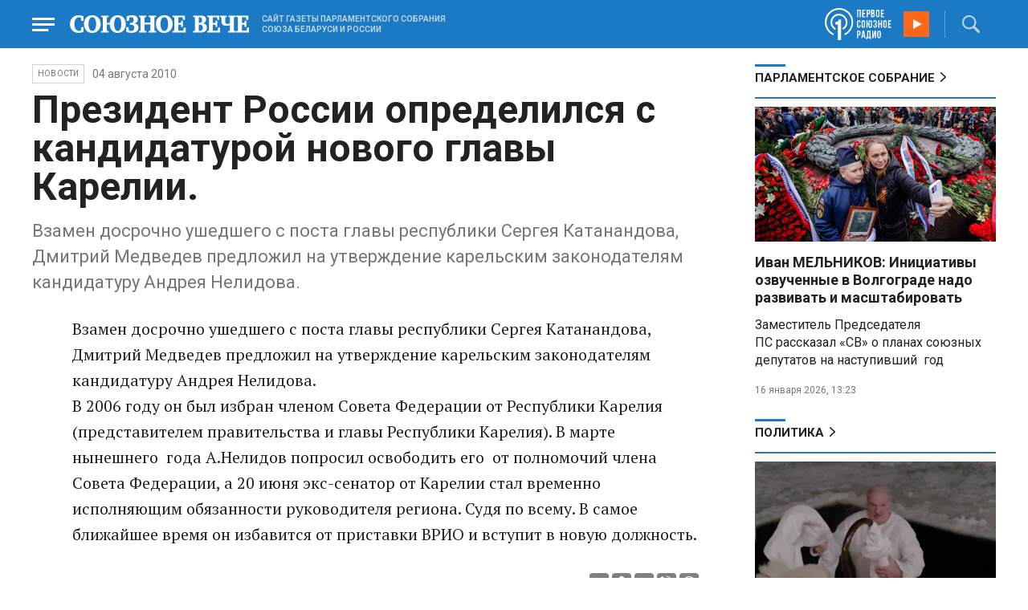

--- FILE ---
content_type: text/html; charset=UTF-8
request_url: https://www.souzveche.ru/news/8238/
body_size: 9073
content:

<!DOCTYPE html>
<html lang="ru">

<head>
    <title>Президент России определился с  кандидатурой нового главы Карелии. - Союзное Вече</title>

    <meta charset="UTF-8" />
    <meta http-equiv="Content-Type" content="text/html; charset=utf-8">
    <meta http-equiv="X-UA-Compatible" content="IE=edge" />
    <meta name="viewport" content="width=device-width">
    <meta name="referrer" content="origin">

    <meta name="yandex-verification" content="5971b1c0ef0230e2" />
    <meta name="zen-verification" content="o9ZuOFuPAR5zU5cAhcc0XUgr4xZVhqG823jhh3jEoEvXHsXLhPPcFSKHXurw61Ag" />

    <link rel="stylesheet" href="/local/templates/2023/css/animate.css" type="text/css" />
    <link rel="stylesheet" href="/local/templates/2023/css/main.css?21" type="text/css" />

    <link rel="icon" href="/local/templates/2023/favicon.ico" type="image/x-icon">
    <meta property="og:image" content="https://www.souzveche.ru/souzveche-logo.jpg" />
    <meta property="og:title" content="Президент России определился с  кандидатурой нового главы Карелии. - Союзное Вече" />
    <meta property="og:description" content="Взамен досрочно ушедшего с поста главы республики Сергея Катанандова, Дмитрий Медведев предложил на утверждение карельским законодателям кандидатуру Андрея Нелидова. " />


    <script src="/local/templates/2023/js/jquery.min.js"></script>
    <script src="/local/templates/2023/js/main.js?21"></script>

    <link rel="preconnect" href="https://fonts.googleapis.com">
    <link rel="preconnect" href="https://fonts.gstatic.com" crossorigin>
    <link href="https://fonts.googleapis.com/css2?family=PT+Serif:ital,wght@0,400;0,700;1,400;1,700&family=Roboto:wght@400;500;700&display=swap" rel="stylesheet">

    <meta http-equiv="Content-Type" content="text/html; charset=UTF-8" />
<meta name="robots" content="index, follow" />
<meta name="keywords" content="союзное государство, Лукашенко, Путин, Рапота, Нарышкин, Андрейченко, Христенко, Валовая, Матвиенко, союз, интеграция, политика, экономика, общество. культура, спорт" />
<meta name="description" content="Взамен досрочно ушедшего с поста главы республики Сергея Катанандова, Дмитрий Медведев предложил на утверждение карельским законодателям кандидатуру Андрея Нелидова. " />
<link href="/local/templates/2023/styles.css?1698480964832" type="text/css"  data-template-style="true"  rel="stylesheet" />
<script src="/local/templates/2023/components/custom/radio/.default/script.js?1698480964323"></script>

</head>

<body>
        <div class="page_wrapper agr">

            <!-- Header start -->
        <div class="headline_clear flex"></div>
        <div class="header bblue fixed w100">
            <div class="menu_more bblue h100 fixed fadeInLeft animated" id="menu_more">
                <div class="auto anim">
                <ul class="f16"><li><b>РУБРИКИ</b></li><li><a href="/articles/politics/">Первые лица</a></li><li><a href="/articles/tribune_deputy/">Парламентское Собрание</a></li><li><a href="/articles/economy/">Экономика</a></li><li><a href="/articles/community/">Общество</a></li><li><a href="/articles/science/">Наука</a></li><li><a href="/articles/culture/">Культура</a></li><li><a href="/articles/sport/">Спорт</a></li><li><a href="/articles/tourism/">Туризм</a></li><li><a href="/articles/laws_and_rights/">Вопрос-ответ</a></li><li><a href="/videonews/"><span style="padding-top: 16px;">Видео</span></a></li></ul><ul class="f14"><li><b>О НАС</b></li><li><a href="/about/">О сайте</a></li><li><a href="/contacts/">Контакты</a></li><li><a href="/rules/">Правовая информация</a></li></ul>                </div>

                <div class="socium flex row bblue">
                    <a target="_blank" href="https://vk.com/souzveche"><img src="/local/templates/2023/i/header/vk.svg" /></a>
                    <a target="_blank" href=""><img src="/local/templates/2023/i/header/ok.svg" /></a>
                    <a target="_blank" href="https://www.youtube.com/channel/UCeme9Tyhq3FxWDzDa1PlYMA"><img src="/local/templates/2023/i/header/youtube.svg" /></a>
                    <a target="_blank" href="https://t.me/souz_veche"><img src="/local/templates/2023/i/header/tg.svg" /></a>
                    <a target="_blank" href="https://dzen.ru/ru_by?share_to=link"><img src="/local/templates/2023/i/header/zen2.svg"></a>
                    <a target="_blank" href="https://max.ru/ru_by"><svg width="22" height="21" viewBox="0 0 25 24" fill="none" xmlns="http://www.w3.org/2000/svg"><path fill-rule="evenodd" clip-rule="evenodd" d="M12.3405 23.9342C9.97568 23.9342 8.87728 23.5899 6.97252 22.2125C5.76041 23.762 1.94518 24.9672 1.77774 22.9012C1.77774 21.3535 1.42788 20.0492 1.04269 18.6132C0.570922 16.8544 0.0461426 14.898 0.0461426 12.0546C0.0461426 5.27426 5.6424 0.175079 12.2777 0.175079C18.913 0.175079 24.1153 5.52322 24.1153 12.1205C24.1153 18.7178 18.7474 23.9342 12.3405 23.9342ZM12.4368 6.03673C9.20791 5.86848 6.68817 8.0948 6.13253 11.5794C5.6724 14.465 6.48821 17.9812 7.18602 18.1582C7.51488 18.2416 8.35763 17.564 8.87711 17.0475C9.73154 17.5981 10.712 18.0245 11.8019 18.0813C15.1168 18.254 18.0544 15.6761 18.228 12.382C18.4016 9.08792 15.7517 6.20946 12.4368 6.03673Z" fill="currentColor"></path></svg></a>
                </div>
            </div>


            <div class="wrapper pl0">
                <div class="flex between row ">
                    <div class="flex row center">
                        <a href="javascript:void(0);" class="menu p15 anim" id="menu"></a>
                        <a href="/" class="logo flex center"><img src="/local/templates/2023/i/header/logo.svg" /></a>
                        <p class="flex ml15 wordmark f10"><b>САЙТ ГАЗЕТЫ ПАРЛАМЕНТСКОГО СОБРАНИЯ СОЮЗА БЕЛАРУСИ И РОССИИ</b></p>
                    </div>
                    <div class="flex row center">
                        
<audio id="FirstUnionRadio_Source">
	<source src="https://souz.hostingradio.ru:80/souz128.mp3?radiostatistica=souzveche" type="audio/mp3">
</audio>
<div class="radio flex row center active">
    <span class="icon"><img src="/local/templates/2023/i/header/radio.svg"></span>
    <a id="FirstUnionRadio" class="play flex anim" href="javascript:void(0);"></a>
</div>
                        <div class="search flex center" id="search">
                            <form class="form fadeInRight animated" action="/search/">
                                <input class="text f18" type="text" name="q" placeholder="Поиск по сайту" >
                                <input class="submit f14" type="submit" value="Найти">
                            </form>
                            <a class="flex center anim" href="javascript:void(0);"></a>
                        </div>
                    </div>
                </div>
            </div>
        </div>
        <!-- Header end -->

        
<div class="article_block">
	<div class="wrapper main flex row between start">
						

<article class="left flex column start article">
    <div class="flex row tagblock center wrap">
        <a class="tag f10 anim uppercase" href="/news/">НОВОСТИ</a>
        <time class="time f14" datetime="2010-08-04T00:00:00+04:00">04 августа 2010</time>
		    </div>
    <h1>Президент России определился с  кандидатурой нового главы Карелии.</h1>
    <h4>Взамен досрочно ушедшего с поста главы республики Сергея Катанандова, Дмитрий Медведев предложил на утверждение карельским законодателям кандидатуру Андрея Нелидова. </h4>

    <div class="flex column body_article">
		
		<div class="p">
		Взамен досрочно ушедшего с поста главы республики Сергея Катанандова, Дмитрий Медведев предложил на утверждение карельским законодателям кандидатуру Андрея Нелидова. <br />
В 2006 году он был избран членом Совета Федерации от Республики Карелия &#40;представителем правительства и главы Республики Карелия&#41;. В марте нынешнего&nbsp;&nbsp;года А.Нелидов попросил освободить его&nbsp;&nbsp;от полномочий члена Совета Федерации, а 20 июня экс-сенатор от Карелии стал временно исполняющим обязанности руководителя региона. Судя по всему. В самое ближайшее время он избавится от приставки ВРИО и вступит в новую должность.<br />
		</div>

        <div style="text-align: right; opacity: 0.5">
    <script src="https://yastatic.net/share2/share.js"></script>
    <div class="ya-share2" data-curtain data-color-scheme="blackwhite" data-services="vkontakte,odnoklassniki,telegram,viber,whatsapp"></div>
</div>

	

	</div>
</article>


<div class="right flex column start ">
    
    
<div class="flex column w100">
    <h2 class="h2 v2 uppercase"><a href="/articles/tribune_deputy/">Парламентское Собрание</a></h2>
    <div class="flex column stars">
        <span class="imgzoom cursor">
            <img src="/upload/iblock/7c2/b7kr73785mqf8hcpsbl21ibx5o90ed3a/izobrazhenie_2026_01_16_144005134.png" >
        </span>
        <h3 class="h3"><a href="/articles/tribune_deputy/99440/">Иван МЕЛЬНИКОВ: Инициативы озвученные в Волгограде надо развивать и масштабировать</a></h3>
        <p>Заместитель Председателя ПС&nbsp;рассказал «СВ» о планах союзных депутатов на наступивший&nbsp; год</p>
        <time class="time f12" datetime="2026-01-16T13:23:38+03:00">16 января 2026, 13:23</time>
    </div>
</div>

    
<div class="flex column w100">
    <h2 class="h2 v2 uppercase"><a href="/articles/politics/">Политика</a></h2>
    <div class="flex column stars">
        <span class="imgzoom cursor">
            <img src="/upload/iblock/2e0/d2c9ilca3ed9libfkpplf2modxu3ga8q/izobrazhenie_2026_01_19_214204829.png" >
        </span>
        <h3 class="h3"><a href="/articles/politics/99476/">Александр ЛУКАШЕНКО принял участие в крещенском купании</a></h3>
        <p>Минус пятнадцать на
градуснике. Не каждый отважится в такой колотун залезть в ледяную воду. Но
президента Беларуси мороз никогда не останавливал – традиция есть традиция</p>
        <time class="time f12" datetime="2026-01-19T21:41:50+03:00">19 января 2026, 21:41</time>
    </div>
</div>

    <div class="flex column w100">
        <h2 class="h2 v2"><a href="/articles/mneniya/">МНЕНИЯ</a></h2>
<div class="flex row wrap minds between">
    <div class="flex column">
        <div class="flex row mind">
            <div class="img"><img src="/upload/iblock/902/2ygpzccd4d1yfpamtmhuz578kb0uey0x/Kristina-Vorobyeva.jpg"></div>
            <div class="text">
                <blockquote><a href="/articles/mneniya/99450/"> Конец Куршевеля</a></blockquote>
                <p class="name">Кристина Воробьёва</p>
                                <p class="more"><p>
	 Отдых на знаменитом курорте становится всё более опасным
</p></p>
                            </div>
        </div>
    </div>
    <div class="flex column">
        <div class="flex row mind">
            <div class="img"><img src="/upload/iblock/4c0/bkpkinv2qau8j5jrqdyntkjwz027q2qd/vWtDn7wjSLA.jpg"></div>
            <div class="text">
                <blockquote><a href="/articles/mneniya/99449/"> Крысы развитой демократии начинают поедать себе подобных</a></blockquote>
                <p class="name">Олег Зинченко</p>
                                <p class="more">Выживший и станет вожаком этого отродья.</p>
                            </div>
        </div>
    </div>
    <div class="flex column">
        <div class="flex row mind">
            <div class="img"><img src="/upload/iblock/704/2vq4tmi3nvfbi06s25xczhnqfhwevrs4/Zausaylov_-CHizhikov.jpg"></div>
            <div class="text">
                <blockquote><a href="/articles/mneniya/99439/"> Дональд, трепещи!</a></blockquote>
                <p class="name">Анатолий Заусайлов</p>
                                <p class="more">Отпор
американцам в Гренландии готовы дать чуть больше трех десятков европейских вояк</p>
                            </div>
        </div>
    </div>
</div>
    </div>
            <div class="flex column three">
            <h2 class="h2 v2"><a href="">ТЕЛЕГРАМ RUBY. ОПЕРАТИВНО</a></h2>
            <ul class="flex column between ruby">
                            <li class="flex column">
                    <a href="https://t.me/souz_veche" target="_blank" rel="nofollow">Банк России выпустит памятную монету к 200-летию Салтыкова-Щедрина</a>
                    <time class="time f12" datetime="2026-01-19T16:34:04+03:00">19 января 2026, 16:34</time>
                </li>
                            <li class="flex column">
                    <a href="https://t.me/souz_veche" target="_blank" rel="nofollow">Трамп пригласил Лукашенко войти в состав Совета мира</a>
                    <time class="time f12" datetime="2026-01-19T17:14:04+03:00">19 января 2026, 17:14</time>
                </li>
                            <li class="flex column">
                    <a href="https://t.me/souz_veche" target="_blank" rel="nofollow">В Государственной Думе выдвинули инициативу по защите покупателей недвижимости от возможных ситуаций, связанных с «эффектом Долиной»</a>
                    <time class="time f12" datetime="2026-01-19T17:46:04+03:00">19 января 2026, 17:46</time>
                </li>
                            <li class="flex column">
                    <a href="https://t.me/souz_veche" target="_blank" rel="nofollow">Михаил Мишустин встретился с председателем Государственной Думы Вячеславом Володиным</a>
                    <time class="time f12" datetime="2026-01-19T18:27:04+03:00">19 января 2026, 18:27</time>
                </li>
                            <li class="flex column">
                    <a href="https://t.me/souz_veche" target="_blank" rel="nofollow">"Теперь вы скучаете по "Северному потоку", да?"</a>
                    <time class="time f12" datetime="2026-01-19T18:57:04+03:00">19 января 2026, 18:57</time>
                </li>
                            <li class="flex column">
                    <a href="https://t.me/souz_veche" target="_blank" rel="nofollow">Politico: США стремятся урегулировать конфликт на Украине, чтобы перезагрузить отношения с Россией</a>
                    <time class="time f12" datetime="2026-01-19T19:26:04+03:00">19 января 2026, 19:26</time>
                </li>
                            <li class="flex column">
                    <a href="https://t.me/souz_veche" target="_blank" rel="nofollow">Российских юниоров допустили до международных соревнований по кёрлингу</a>
                    <time class="time f12" datetime="2026-01-19T19:57:04+03:00">19 января 2026, 19:57</time>
                </li>
                            <li class="flex column">
                    <a href="https://t.me/souz_veche" target="_blank" rel="nofollow">Лукашенко: Украине следует прекратить гибель людей ради территориальных споров</a>
                    <time class="time f12" datetime="2026-01-19T20:25:09+03:00">19 января 2026, 20:25</time>
                </li>
                            <li class="flex column">
                    <a href="https://t.me/souz_veche" target="_blank" rel="nofollow">Умер основатель дома моды Valentino. Итальянскому дизайнеру Валентино Гаравани было 93 года.</a>
                    <time class="time f12" datetime="2026-01-19T20:50:16+03:00">19 января 2026, 20:50</time>
                </li>
                            <li class="flex column">
                    <a href="https://t.me/souz_veche" target="_blank" rel="nofollow">Украине никто не поможет в послевоенный период кроме Беларуси и России</a>
                    <time class="time f12" datetime="2026-01-19T21:44:24+03:00">19 января 2026, 21:44</time>
                </li>
                        </ul>
        </div>
        </div>

	</div>
</div>

<div class="blueline bblue jcenter flex article">
    <div class="flex row wrapper between center">
        <div class="flex row buttons between wrap body_article">
            <a target="_blank" href="https://vk.com/souzveche"><img src="/local/templates/2023/i/header/bvk.svg">вк</a>
<a target="_blank" href="https://ok.ru/souzveche" style__="letter-spacing: -1px; font-family: 'PT Serif Narrow'"><img src="/local/templates/2023/i/header/bok.svg">ок</a>
<a target="_blank" href="https://www.youtube.com/channel/UCeme9Tyhq3FxWDzDa1PlYMA"><img src="/local/templates/2023/i/header/byou.svg">youtube</a>
<a target="_blank" href="https://t.me/souz_veche"><img src="/local/templates/2023/i/header/btg.svg">telegram</a>
<a target="_blank" href="https://dzen.ru/ru_by?share_to=link"><img src="/local/templates/2023/i/header/bzen2.svg">ru–by</a>
<a target="_blank" href="https://max.ru/ru_by"><img src="/local/templates/2023/i/header/bmax.jpg" style="width: 22px; height: 22px;">MAX</a>

        </div>
    </div>
</div>


<div class="wrapper readmore">
    <div class="flex column between body_article">
        <h2>Читайте также</h2>
        <div class="in flex row start auto stretch">
            <div class="flex column stars between">
                <div>
    			                    <span class="imgzoom cursor">
                        <img src="/upload/iblock/9b8/ab8izu7dbledg580qk7kk9ci02ggxi7d/sv14_1401_KUP_spektakl_150.jpg">
                    </span>
    			                    <h3 class="h3"><a href="/articles/culture/99379/">Герои драмы на сцену вышли из боя</a></h3>
                </div>

                <div class="bottom flex center">
                    <a class="tag f10 anim uppercase" href="/articles/culture/">Культура</a>
                    <time class="time f12" datetime="2026-01-14T19:10:50+03:00">14 января 2026</time>
                </div>
            </div>
            <div class="flex column stars between">
                <div>
    			                    <span class="imgzoom cursor">
                        <img src="/upload/iblock/2e0/d2c9ilca3ed9libfkpplf2modxu3ga8q/izobrazhenie_2026_01_19_214204829.png">
                    </span>
    			                    <h3 class="h3"><a href="/articles/politics/99476/">Александр ЛУКАШЕНКО принял участие в крещенском купании</a></h3>
                </div>

                <div class="bottom flex center">
                    <a class="tag f10 anim uppercase" href="/articles/politics/">Политика</a>
                    <time class="time f12" datetime="2026-01-19T21:41:50+03:00">19 января 2026</time>
                </div>
            </div>
            <div class="flex column stars between">
                <div>
    			                    <span class="imgzoom cursor">
                        <img src="/upload/iblock/273/xtpo8j81xwubkidjkp46rpu7a08zs0zu/izobrazhenie_2026_01_02_193549982.png">
                    </span>
    			                    <h3 class="h3"><a href="/articles/community/99246/">Скользить, взлетать и мягко приземляться</a></h3>
                </div>

                <div class="bottom flex center">
                    <a class="tag f10 anim uppercase" href="/articles/community/">Общество</a>
                    <time class="time f12" datetime="2026-01-17T19:34:00+03:00">17 января 2026</time>
                </div>
            </div>
            <div class="flex column stars between">
                <div>
    			                    <span class="imgzoom cursor">
                        <img src="/upload/iblock/273/xtpo8j81xwubkidjkp46rpu7a08zs0zu/izobrazhenie_2026_01_02_193549982.png">
                    </span>
    			                    <h3 class="h3"><a href="/articles/community/99246/">Скользить, взлетать и мягко приземляться</a></h3>
                </div>

                <div class="bottom flex center">
                    <a class="tag f10 anim uppercase" href="/articles/community/">Общество</a>
                    <time class="time f12" datetime="2026-01-17T19:34:00+03:00">17 января 2026</time>
                </div>
            </div>
            <div class="flex column stars between">
                <div>
    			                    <span class="imgzoom cursor">
                        <img src="/upload/iblock/3e1/izptc7ut2cm04ecns96xxuk911t5t8m9/izobrazhenie_2026_01_14_163421098.png">
                    </span>
    			                    <h3 class="h3"><a href="/articles/our-union/99375/">Сергей РАЧКОВ об отношениях между нашими странами: «Выполняем союзнические обязательства и делаем это честно»</a></h3>
                </div>

                <div class="bottom flex center">
                    <a class="tag f10 anim uppercase" href="/articles/our-union/">Союзное</a>
                    <time class="time f12" datetime="2026-01-14T16:31:54+03:00">14 января 2026</time>
                </div>
            </div>
            <div class="flex column stars between">
                <div>
    			                    <span class="imgzoom cursor">
                        <img src="/upload/iblock/bd2/p5a7hwhxz4hgc8ahjonujgw37xc9j1hu/izobrazhenie_2026_01_16_171913703.png">
                    </span>
    			                    <h3 class="h3"><a href="/articles/our-union/99447/">В старинном Суздале белорусские зодчие возвели чудо-школу</a></h3>
                </div>

                <div class="bottom flex center">
                    <a class="tag f10 anim uppercase" href="/articles/our-union/">Союзное</a>
                    <time class="time f12" datetime="2026-01-16T17:17:13+03:00">16 января 2026</time>
                </div>
            </div>
        </div>
    </div>
</div>


        <!-- footer -->
        <div class="grayline jcenter flex">
            <div class="flex row wrapper between center jcenter uppercase">
<a href="/about/">О сайте</a><a href="/contacts/">Контакты</a><a href="/authors/">Авторы</a><a href="/rules/">Правовая информация</a>            </div>
        </div>

        <div class="footer jcenter flex bblue">
            <div class="flex row wrapper between start ">
                <div class="flex row p18">
                    <img src="/local/templates/2023/i/header/footer.png" >
                </div>
                <div class="flex row between  text">
                    <div class="flex column   ">
                        <p>© 1991-2026 «Союзное Вече». Сетевое издание зарегистрировано роскомнадзором, свидетельство эл № фc77-52606 от 25 января 2013 года. </p>
                        <p>Вся информация, размещенная на веб-сайте www.souzveche.ru, охраняется в соответствии с законодательством РФ об авторском праве и международными соглашениями.</p>
                    
                        <p style="opacity: 0.25; cursor: pointer; display: none;"><a rel="nofollow" onclick="toOldDesign();">Старый дизайн</a></p>
                        <script>
                            function toOldDesign()
                            {
                                document.cookie='DESIGN2023=N;path=/; SameSite=None; Secure;'
                                document.location.reload();
                            }
                        </script>
                    </div>
                    <div class="flex column   ">
                        <p>127015, г. Москва, ул. Новодмитровская, д. 2Б, 7 этаж, помещение 701 <br>Главный редактор Камека Светлана Владимировна <br>Первый зам. главного редактора Раковская Лариса Павловна</p>
                        <p>Приобретение авторских прав: 8 (495) 637-64-88 (доб.8800)</p>
                    </div>
                </div>
            </div>
        </div>

        <script>
            $(document).ready(function () {
                $(window).on('load', function(){ 
                    // Выравнивает главные новости относительно главного модуля 
                    $('.main_news').height($('.main_block').height() - 30);
                });
            });	
        </script>
    </div>

<!-- Yandex.Metrika counter -->
<script type="text/javascript" >
   (function(m,e,t,r,i,k,a){m[i]=m[i]||function(){(m[i].a=m[i].a||[]).push(arguments)};
   m[i].l=1*new Date();
   for (var j = 0; j < document.scripts.length; j++) {if (document.scripts[j].src === r) { return; }}
   k=e.createElement(t),a=e.getElementsByTagName(t)[0],k.async=1,k.src=r,a.parentNode.insertBefore(k,a)})
   (window, document, "script", "https://mc.yandex.ru/metrika/tag.js", "ym");

   ym(32231609, "init", {
        clickmap:true,
        trackLinks:true,
        accurateTrackBounce:true,
        webvisor:true
   });
</script>
<noscript><div><img src="https://mc.yandex.ru/watch/32231609" style="position:absolute; left:-9999px;" alt="" /></div></noscript>
<!-- /Yandex.Metrika counter -->

<script>
	(function(i,s,o,g,r,a,m){i['GoogleAnalyticsObject']=r;i[r]=i[r]||function(){
			(i[r].q=i[r].q||[]).push(arguments)},i[r].l=1*new Date();a=s.createElement(o),
		m=s.getElementsByTagName(o)[0];a.async=1;a.src=g;m.parentNode.insertBefore(a,m)
	})(window,document,'script','https://www.google-analytics.com/analytics.js','ga');
	ga('create', 'UA-89163769-1', 'auto');
	ga('send', 'pageview');
</script>


<!--LiveInternet counter--><script>
new Image().src = "https://counter.yadro.ru/hit?r"+
escape(document.referrer)+((typeof(screen)=="undefined")?"":
";s"+screen.width+"*"+screen.height+"*"+(screen.colorDepth?
screen.colorDepth:screen.pixelDepth))+";u"+escape(document.URL)+
";h"+escape(document.title.substring(0,150))+
";"+Math.random();</script><!--/LiveInternet-->

</body>

</html>